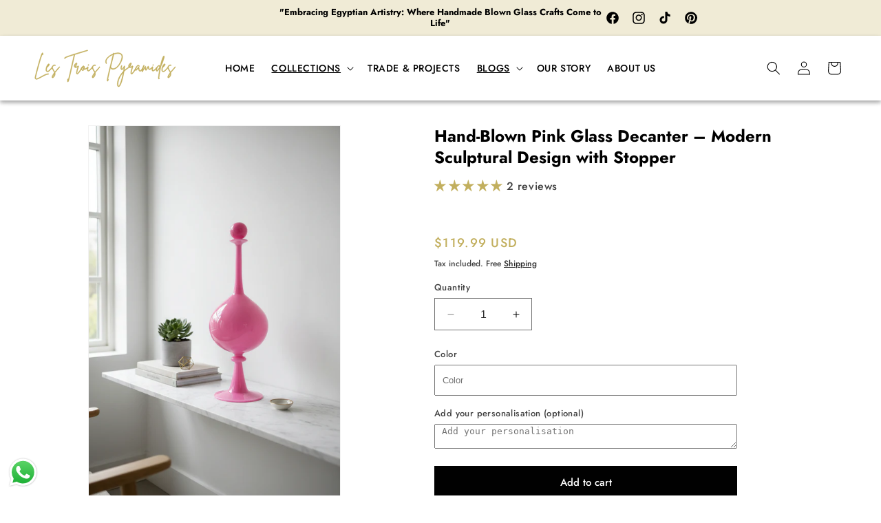

--- FILE ---
content_type: text/css
request_url: https://lestroispyramides.com/cdn/shop/t/7/assets/custom.css?v=142580168222574327691716799173
body_size: -597
content:
/* top header */
.utility-bar__grid--3-col {
    grid-template-areas: "language-currency announcements social-icons";
}
.utility-bar__grid .list-social {
    justify-content: end;
}

.ba-widget-main .ba_widget_bg {
    height: 100%;
    width: 50% !important;
}
.ba_widget_parent.left .ba_widget_content {
    width: 50%;
}
.quick-add__submit {
    text-transform: capitalize;
}

--- FILE ---
content_type: image/svg+xml
request_url: https://lestroispyramides.com/cdn/shop/files/logo.svg?v=1701263498&width=220
body_size: 14195
content:
<svg width="253" height="68" viewBox="0 0 253 68" fill="none" xmlns="http://www.w3.org/2000/svg">
<path fill-rule="evenodd" clip-rule="evenodd" d="M94.7851 1.00082C94.9471 1.01701 95.1576 1.14656 95.2547 1.27612C95.3519 1.40567 95.3681 1.64858 95.3195 1.79433C95.2385 2.00486 94.5584 2.28016 93.1495 2.7174C91.9997 3.07368 87.2224 4.54735 82.4937 5.97244C77.7812 7.41373 73.5707 8.69307 73.1496 8.82262C72.6152 8.96837 72.3237 9.1627 72.2266 9.40562C72.1456 9.61614 71.6112 11.8509 71.012 14.3934C70.429 16.9359 69.0363 23.1221 67.9189 28.1585C66.8015 33.1949 65.7327 37.8913 65.5707 38.6038C65.4088 39.3163 65.0363 40.9196 64.761 42.1665C64.4857 43.4135 63.9189 45.8102 63.5141 47.5106C63.1092 49.211 62.4291 51.8993 62.008 53.5025C61.5708 55.1057 61.0849 56.8223 60.9068 57.3081C60.7125 57.794 60.4696 58.296 60.3562 58.4093C60.2428 58.5227 59.9675 58.5875 59.7408 58.5713C59.5141 58.5389 59.255 58.3446 59.1254 58.1178C58.9635 57.8101 58.9311 57.2595 59.0121 55.9316C59.0769 54.96 59.1578 53.9397 59.2226 53.6968C59.2874 53.4539 59.4655 53.211 59.6275 53.1786C59.7732 53.13 60.0161 53.1948 60.1457 53.292C60.2914 53.4053 60.4048 53.7292 60.3886 53.9883C60.3886 54.2474 60.421 54.4417 60.4534 54.3932C60.5019 54.3446 60.8744 53.0005 61.2793 51.3972C61.6841 49.794 62.3805 46.9114 62.8339 45.0005C63.2874 43.0896 64.6963 36.7738 65.9756 30.9925C67.2711 25.195 68.3885 20.1748 68.4857 19.8185C68.5667 19.4622 69.0687 17.276 69.6031 14.9602C70.1375 12.6445 70.6071 10.4744 70.6557 10.1344C70.7529 9.56756 70.7367 9.53517 70.3966 9.68092C70.1861 9.76189 68.9391 10.1667 67.595 10.5878C66.2671 11.0088 63.6436 11.8995 61.7651 12.5635C59.9028 13.2436 57.6194 14.1019 56.7125 14.4906C55.7894 14.8793 55.0445 15.2355 55.0445 15.2841C55.0445 15.3327 55.1093 15.4946 55.2064 15.6404C55.3198 15.8509 55.2874 16.0129 55.0769 16.2234C54.8826 16.4339 54.672 16.4987 54.3643 16.4339C54.1052 16.3853 53.7813 16.1424 53.6356 15.9157C53.3765 15.527 53.3603 15.4461 53.587 15.0574C53.7328 14.8307 54.2348 14.3934 54.7206 14.1019C55.2064 13.8104 56.7449 13.1303 58.1214 12.5959C59.4979 12.0453 62.7853 10.8955 65.4088 10.021C68.0323 9.14651 72.8096 7.62425 76.016 6.6364C79.2225 5.66475 83.9188 4.22347 86.4613 3.46234C89.0038 2.68501 91.8378 1.81053 92.777 1.51903C93.7163 1.21134 94.6232 0.984622 94.7851 1.00082ZM14.478 5.8105C14.7209 5.8105 14.98 5.95625 15.1257 6.16677C15.2877 6.42588 15.3687 6.9441 15.3687 7.86717C15.3687 8.6121 15.3039 9.35703 15.2067 9.53517C15.1257 9.71331 14.9152 9.85905 14.7695 9.85905C14.6075 9.85905 14.3808 9.77808 14.2675 9.66472C14.1541 9.55136 14.0731 9.22748 14.0569 8.96837C14.0569 8.54732 13.9922 8.62829 13.6521 9.4542C13.4415 9.98861 12.7452 11.9643 12.1298 13.8266C11.5144 15.689 10.3161 19.6404 9.47396 22.5715C8.63186 25.5027 7.23916 30.5391 6.38087 33.7455C5.53877 36.952 4.3242 41.6159 3.70882 44.1098C3.10963 46.6037 2.52664 49.0815 2.42948 49.6159C2.33231 50.1503 2.25134 50.8952 2.25134 51.2677C2.25134 51.7859 2.34851 52.0612 2.6562 52.3689C2.88291 52.5956 3.22299 52.7737 3.43352 52.7737C3.62785 52.7737 4.16226 52.6766 4.5995 52.547C5.05294 52.4175 5.95982 52.0612 6.62378 51.7535C7.28774 51.4458 9.52254 50.2636 11.563 49.13C13.6197 47.9964 16.0974 46.6523 17.0691 46.1665C18.0569 45.6807 19.4658 45.0329 20.2269 44.7414C20.9881 44.4499 22.1702 44.1098 22.8666 43.9641C23.5467 43.8183 24.3726 43.705 24.6803 43.705C25.0852 43.705 25.2957 43.8021 25.4091 44.0289C25.5062 44.207 25.5386 44.4661 25.49 44.5957C25.4415 44.7252 25.2471 44.871 25.0528 44.9034C24.8423 44.9519 24.2755 45.0167 23.7897 45.0653C23.3038 45.1139 22.316 45.3406 21.6034 45.5673C20.8909 45.8102 19.3686 46.458 18.2026 47.0086C17.0529 47.5592 14.8181 48.7414 13.2634 49.6159C11.7088 50.4904 9.70068 51.5916 8.81 52.0612C7.91932 52.5308 6.59139 53.1462 5.86265 53.4215C4.8748 53.7778 4.24323 53.9073 3.46591 53.9073C2.51045 53.9073 2.3647 53.8588 1.84648 53.3729C1.42543 53.0005 1.21491 52.628 1.10155 52.045C0.955803 51.4458 0.971997 50.9114 1.11774 49.9398C1.2311 49.2272 1.87887 46.3446 2.57522 43.543C3.27158 40.7414 4.40517 36.369 5.08533 33.8265C5.76549 31.284 6.91528 27.1383 7.62782 24.5958C8.34037 22.0533 9.16627 19.1383 9.47396 18.1181C9.78165 17.0979 10.4456 14.9764 10.9476 13.4218C11.4335 11.8671 12.1298 9.85905 12.4699 8.96837C12.81 8.07769 13.312 7.00887 13.5873 6.57163C13.9436 5.98864 14.1703 5.8105 14.478 5.8105ZM141.651 5.97244C141.716 5.95625 141.91 6.102 142.088 6.29633C142.299 6.49066 142.364 6.71738 142.299 6.86312C142.218 6.99268 142.186 7.10604 142.218 7.10604C142.234 7.10604 142.623 7.00887 143.06 6.87932C143.514 6.74976 144.615 6.49066 145.538 6.31252C146.688 6.06961 147.805 5.97244 149.262 5.97244C150.558 5.97244 151.643 6.06961 152.21 6.21535C152.696 6.34491 153.505 6.6526 153.991 6.89551C154.477 7.13843 155.206 7.65664 155.627 8.0615C156.032 8.48255 156.55 9.22748 156.793 9.7295C157.036 10.2477 157.311 11.2356 157.408 11.9157C157.554 12.8874 157.554 13.5351 157.392 14.7173C157.279 15.5594 157.02 16.8388 156.809 17.5513C156.582 18.2639 156.194 19.4298 155.918 20.1424C155.643 20.8549 154.963 22.3934 154.412 23.5432C153.845 24.693 152.809 26.5229 152.08 27.5917C151.368 28.6605 150.137 30.2152 149.36 31.0573C148.566 31.8832 147.449 32.9358 146.866 33.3731C146.283 33.8103 145.23 34.4419 144.518 34.7982C143.805 35.1544 142.752 35.5593 142.169 35.705C141.489 35.8832 140.728 35.9479 139.983 35.8994C139.19 35.8508 138.59 35.6888 138.007 35.3973C137.457 35.1058 136.939 34.6686 136.55 34.1504C136.21 33.7131 135.918 33.3731 135.886 33.3893C135.87 33.4055 135.643 34.2961 135.384 35.365C135.125 36.4338 134.558 38.8791 134.105 40.79C133.651 42.7009 133.117 44.9681 132.939 45.8102C132.744 46.6523 132.307 48.7576 131.951 50.458C131.611 52.1746 131.319 53.7292 131.319 53.9073C131.319 54.1664 131.384 54.1988 131.611 54.0855C131.773 53.9883 131.999 53.9883 132.178 54.0855C132.323 54.1664 132.453 54.3932 132.453 54.5875C132.453 54.798 132.21 55.3972 131.902 55.9316C131.611 56.466 131.19 57.0166 130.947 57.1462C130.574 57.3729 130.51 57.3567 130.169 57.0652C129.846 56.7575 129.829 56.6442 129.91 55.3648C129.959 54.6037 130.186 53.0329 130.412 51.8831C130.623 50.7333 131.141 48.2394 131.562 46.377C131.967 44.5147 132.518 42.0208 132.793 40.871C133.068 39.7212 133.684 37.0815 134.169 35.0411C134.671 33.0006 135.384 30.0047 135.773 28.4014C136.161 26.7982 137.036 23.2193 137.716 20.4663C138.396 17.7133 139.271 14.0696 139.675 12.3692C140.064 10.6688 140.372 9.27606 140.356 9.24367C140.323 9.22748 139.416 9.66472 138.315 10.2153C137.23 10.7821 135.659 11.7052 134.833 12.2882C134.024 12.855 132.647 14.0372 131.805 14.8793C130.963 15.7376 130.024 16.8226 129.748 17.3084C129.457 17.7942 129.02 18.6687 128.777 19.2517C128.421 20.11 128.34 20.5472 128.356 21.6808C128.356 22.7011 128.437 23.2841 128.696 23.948C128.89 24.4339 129.052 24.9359 129.052 25.033C129.052 25.1464 128.906 25.3245 128.728 25.4055C128.55 25.4865 128.307 25.5351 128.21 25.4865C128.097 25.4541 127.87 25.1464 127.724 24.8063C127.578 24.4662 127.368 23.8994 127.271 23.5432C127.19 23.1869 127.109 22.3448 127.109 21.6808C127.109 21.0169 127.222 20.0614 127.368 19.5756C127.514 19.0898 127.87 18.2153 128.161 17.6323C128.469 17.0493 129.182 15.9805 129.765 15.2355C130.348 14.5068 131.514 13.3408 132.34 12.6607C133.149 11.9805 134.38 11.0574 135.044 10.6202C135.708 10.1829 137.295 9.32465 138.574 8.70927C140.809 7.62425 140.874 7.57567 140.955 7.02507C141.003 6.71738 141.149 6.34491 141.295 6.21535C141.424 6.0858 141.586 5.97244 141.651 5.97244ZM231.319 11.4785C231.448 11.4785 231.723 11.6404 231.918 11.8348C232.225 12.1586 232.258 12.3206 232.161 13.1789C232.112 13.7133 231.95 14.5878 231.804 15.1222C231.675 15.6566 231.076 17.5513 230.493 19.3327C229.91 21.114 229.1 23.4136 228.695 24.4339C228.29 25.4541 227.529 27.2031 226.995 28.3205C226.169 30.0532 225.958 30.6848 225.553 32.6929C225.294 33.9884 224.711 37.1949 224.274 39.8184C223.837 42.4418 223.335 45.6807 223.157 47.0248C222.979 48.3527 222.8 49.875 222.752 50.377C222.655 51.2677 222.671 51.3325 223.06 51.4782C223.319 51.5916 223.464 51.7697 223.464 51.9964C223.464 52.2069 223.319 52.6118 223.14 52.8871C222.865 53.3405 222.736 53.4215 222.298 53.3729C221.845 53.3405 221.732 53.2596 221.57 52.7252C221.408 52.2717 221.392 51.6887 221.521 50.2151C221.618 49.1786 221.91 46.8305 222.169 45.0005C222.444 43.1706 222.946 39.9965 223.286 37.956C223.643 35.9156 223.918 34.2152 223.902 34.1828C223.885 34.1666 223.383 34.8791 222.784 35.7698C222.169 36.6605 221.375 37.7293 221.003 38.1342C220.614 38.5552 220.112 38.9925 219.869 39.1058C219.61 39.2354 219.221 39.3325 218.979 39.3325C218.719 39.3325 218.347 39.203 218.136 39.0572C217.91 38.8953 217.634 38.5228 217.521 38.2313C217.408 37.956 217.311 37.1625 217.311 35.284L216.468 36.1909C215.999 36.6929 215.141 37.454 214.558 37.8913C213.975 38.3285 213.149 38.7981 212.695 38.9439C212.064 39.1544 211.756 39.1706 211.319 39.041C211.011 38.9439 210.622 38.6848 210.477 38.458C210.315 38.2313 210.104 37.6483 210.007 37.1787C209.877 36.5957 209.877 35.9641 209.991 35.122C210.072 34.4581 210.12 33.8913 210.088 33.8589C210.056 33.8427 209.683 34.1342 209.262 34.5229C208.825 34.8953 208.161 35.4135 207.756 35.6403C207.351 35.8832 206.703 36.1585 206.299 36.2718C205.651 36.45 205.489 36.4338 204.809 36.1099C204.209 35.8508 203.95 35.6079 203.691 35.0735C203.497 34.701 203.254 33.9237 202.946 32.288L201.78 34.6362C201.149 35.9318 200.404 37.1787 200.145 37.4216C199.869 37.6807 199.481 37.8751 199.254 37.8751C198.995 37.8751 198.72 37.7131 198.525 37.4216C198.331 37.1787 198.12 36.7577 198.023 36.4985C197.942 36.2394 197.813 35.284 197.635 32.7739L196.647 34.3123C196.112 35.1544 195.124 36.8548 194.461 38.0694C193.764 39.3649 193.1 40.369 192.89 40.4985C192.614 40.6605 192.452 40.6605 192.242 40.5309C192.031 40.4014 191.967 40.1099 191.967 39.4783C191.967 38.9925 192.031 38.2313 192.242 36.9844L191.384 37.9236C190.898 38.4419 190.218 39.0087 189.861 39.1868C189.505 39.3487 189.052 39.4945 188.857 39.4945C188.647 39.4945 188.226 39.3649 187.886 39.203C187.497 39.0248 187.157 38.6686 186.849 38.118C186.59 37.6645 186.282 36.871 186.153 36.3366C186.023 35.8022 185.845 35.0087 185.651 33.7617L184.501 35.203C183.87 36.0127 183.044 36.9358 182.671 37.2597C182.315 37.5998 181.845 37.9236 181.651 37.9722C181.44 38.0208 181.117 37.9884 180.922 37.8913C180.712 37.7941 180.517 37.5674 180.469 37.3892C180.42 37.2111 180.323 37.0653 180.226 37.0653C180.145 37.0653 180.015 37.1949 179.967 37.3406C179.918 37.5026 179.27 38.539 178.542 39.6564C177.813 40.7738 176.744 42.1827 176.161 42.7981C175.594 43.3973 174.914 44.0451 174.639 44.207C174.364 44.3851 173.91 44.5309 173.635 44.5633C173.246 44.5795 172.987 44.4823 172.663 44.1422C172.226 43.7212 172.21 43.6402 172.21 42.037C172.22 40.9358 172.35 39.8184 172.598 38.6848C172.793 37.7455 173.295 35.8184 173.7 34.3933C174.104 32.9682 174.477 31.7051 174.542 31.5755C174.59 31.446 174.088 31.6403 173.424 32.0127C172.598 32.4824 171.934 32.7253 171.319 32.8063C170.785 32.8549 170.218 32.8225 169.91 32.7091C169.392 32.531 169.311 32.5795 167.805 33.5998C166.93 34.199 165.457 35.2678 164.534 35.9965C163.611 36.7091 162.25 37.8751 161.505 38.5552C160.307 39.6726 160.129 39.8993 160.048 40.4985C159.999 40.8872 159.773 42.1503 159.562 43.3001C159.335 44.4499 158.979 46.3122 158.752 47.4296C158.526 48.5471 157.943 51.0248 157.473 52.9357C156.987 54.8466 156.226 57.551 155.773 58.9275C155.303 60.3041 154.542 62.2798 154.04 63.3C153.554 64.3202 152.89 65.5186 152.566 65.9396C152.242 66.3769 151.675 66.9113 151.319 67.1218C150.963 67.3323 150.526 67.5105 150.347 67.5105C150.169 67.5105 149.813 67.3809 149.538 67.219C149.279 67.057 148.89 66.6036 148.696 66.215C148.485 65.8101 148.242 64.8708 148.145 64.1097C148.016 63.0895 148.016 62.2636 148.145 60.8709C148.258 59.8506 148.518 58.2474 148.728 57.3081C148.939 56.3689 149.343 54.96 149.635 54.1503C149.91 53.3405 150.428 52.045 150.785 51.2353C151.141 50.4256 151.87 49.0167 152.404 48.0774C152.939 47.1382 153.748 45.8264 154.202 45.1625C154.639 44.4985 155.562 43.2515 156.242 42.4094C156.906 41.5673 157.797 40.4985 158.218 40.0613C158.866 39.3811 159.011 39.1058 159.157 38.2799C159.254 37.7455 159.481 36.3528 159.643 35.203C159.821 34.0532 159.951 33.0816 159.934 33.0654C159.918 33.0492 159.432 33.6808 158.849 34.4419C158.25 35.2192 157.522 36.0127 157.23 36.2232C156.922 36.4176 156.501 36.5795 156.307 36.5795C156.096 36.5795 155.74 36.4824 155.497 36.3528C155.238 36.2394 154.898 35.8508 154.72 35.5107C154.461 34.9925 154.396 34.5714 154.396 33.2597C154.412 31.948 154.493 31.3812 154.849 30.2962C155.19 29.2435 155.368 28.952 155.659 28.8711C155.87 28.8225 156.113 28.8711 156.258 29.033C156.469 29.2597 156.453 29.4055 156.113 30.3933C155.854 31.1059 155.708 31.9642 155.659 32.9358C155.611 33.7941 155.659 34.5714 155.756 34.8305C155.87 35.122 156.064 35.284 156.258 35.284C156.437 35.284 156.793 35.0411 157.052 34.7496C157.311 34.4743 157.878 33.7293 158.315 33.0978C158.752 32.4662 159.465 31.3974 159.902 30.701C160.355 30.0047 160.825 29.4379 160.955 29.4379C161.084 29.4379 161.311 29.5674 161.441 29.7132C161.651 29.9561 161.635 30.3124 161.214 33.0816C160.971 34.782 160.712 36.4985 160.582 37.6321L161.214 37.0815C161.554 36.79 162.509 36.0127 163.303 35.3811C164.113 34.7334 165.586 33.6484 166.59 32.9682C168.21 31.8508 168.388 31.6889 168.291 31.3488C168.21 31.1545 168.161 30.4419 168.161 29.7779C168.177 28.7739 168.258 28.4014 168.631 27.6727C168.874 27.1869 169.376 26.3934 169.748 25.9075C170.121 25.4217 170.752 24.8225 171.157 24.5634C171.562 24.3043 172.08 24.11 172.339 24.11C172.615 24.11 172.874 24.2395 173.019 24.4662C173.149 24.6768 173.262 25.0654 173.262 25.3245C173.262 25.5836 173.149 26.2152 172.987 26.701C172.825 27.1869 172.242 28.4824 171.691 29.5674C171.125 30.6686 170.72 31.5917 170.801 31.6241C170.866 31.6727 171.206 31.6079 171.562 31.4945C171.918 31.3974 172.825 30.9277 173.586 30.4581C174.364 29.9885 175.157 29.616 175.416 29.616C175.708 29.616 175.918 29.7294 176.032 29.9723C176.177 30.28 176.112 30.6686 175.691 32.0451C175.4 32.9844 174.963 34.4743 174.72 35.365C174.477 36.2556 174.153 37.454 174.023 38.037C173.878 38.62 173.683 39.5593 173.586 40.1422C173.489 40.7252 173.424 41.6645 173.457 42.2313C173.489 42.8953 173.586 43.3001 173.716 43.3325C173.813 43.3649 174.315 42.96 174.817 42.4418C175.319 41.9398 176.145 40.9358 176.663 40.2232C177.165 39.5107 178.023 38.1989 178.558 37.3083C179.092 36.4176 180.145 34.4905 180.89 33.033C181.651 31.5431 182.542 30.0371 182.914 29.6322C183.27 29.2111 183.837 28.7577 184.161 28.5958C184.485 28.45 185.036 28.3205 185.376 28.3205C185.699 28.3205 186.266 28.4824 186.606 28.6929C186.963 28.8873 187.384 29.2273 187.546 29.4541C187.708 29.6808 187.805 29.9885 187.756 30.1342C187.708 30.2962 187.529 30.4581 187.351 30.5067C187.141 30.5553 186.801 30.4095 186.428 30.1018C186.023 29.7779 185.635 29.616 185.295 29.616C184.906 29.616 184.582 29.7779 184.08 30.2476C183.691 30.5877 183.157 31.3326 182.882 31.8994C182.59 32.4662 182.218 33.3731 182.04 33.9075C181.861 34.4419 181.651 35.284 181.489 36.6605L182.153 36.0127C182.542 35.6564 183.546 34.4257 184.404 33.2921C185.262 32.1585 186.088 31.2192 186.218 31.2192C186.347 31.2192 186.542 31.3164 186.639 31.4298C186.736 31.5431 186.865 32.2233 186.914 32.9358C186.963 33.6484 187.125 34.8144 187.27 35.5269C187.432 36.2394 187.675 37.0815 187.837 37.3892C187.983 37.6969 188.242 38.0046 188.388 38.0694C188.533 38.1504 188.776 38.1989 188.938 38.1989C189.084 38.2151 189.57 37.8913 190.007 37.5188C190.444 37.1301 191.238 36.1747 191.772 35.365C192.291 34.5552 192.906 33.535 193.133 33.0978C193.359 32.6443 193.878 31.446 194.266 30.4257C194.671 29.4055 195.076 28.4662 195.173 28.3529C195.286 28.2395 195.481 28.1423 195.61 28.1423C195.74 28.1423 195.967 28.2557 196.096 28.4014C196.307 28.6282 196.29 28.7577 195.967 29.5836C195.756 30.0856 195.303 31.3164 194.963 32.288C194.622 33.2597 194.218 34.539 194.072 35.122C193.926 35.705 193.78 36.3204 193.732 36.4985C193.683 36.6767 194.137 36.0127 194.752 35.0411C195.351 34.0532 196.226 32.7091 196.679 32.0451C197.133 31.3812 197.667 30.6848 197.861 30.5067C198.169 30.2314 198.266 30.2152 198.606 30.3771C199.011 30.5877 199.011 30.5877 199.06 33.3407C199.076 35.1544 199.157 36.1423 199.286 36.288C199.432 36.45 199.772 35.9156 200.841 33.7455C201.602 32.2233 202.412 30.7982 202.639 30.5391C202.865 30.2962 203.189 30.1018 203.351 30.1018C203.497 30.1018 203.724 30.1666 203.837 30.2314C203.95 30.2962 204.112 30.6362 204.193 30.9925C204.274 31.3488 204.355 31.9966 204.355 32.45C204.355 32.8872 204.436 33.535 204.517 33.8589C204.614 34.199 204.825 34.62 205.003 34.7982C205.181 34.9763 205.489 35.122 205.699 35.122C205.894 35.122 206.379 34.9601 206.784 34.7658C207.189 34.5714 208.339 33.616 209.343 32.6605C210.331 31.7051 211.238 30.9115 211.319 30.9115C211.416 30.9115 211.594 31.0249 211.724 31.1545C211.853 31.284 211.966 31.4298 211.966 31.4783C211.966 31.5269 211.821 32.1585 211.643 32.8872C211.464 33.6322 211.286 34.8467 211.238 35.6079C211.173 36.5957 211.205 37.0977 211.351 37.3892C211.481 37.6159 211.74 37.8103 211.966 37.8427C212.193 37.8589 212.695 37.6969 213.1 37.454C213.505 37.2111 214.493 36.3528 215.286 35.5431C216.096 34.7334 217.116 33.5674 217.553 32.9358C217.991 32.3042 218.898 31.2354 219.578 30.5391C220.242 29.8427 221.084 29.1464 221.44 28.9682C221.796 28.7901 222.396 28.6444 222.784 28.6444C223.319 28.6444 223.562 28.7415 223.95 29.1302C224.226 29.3893 224.436 29.7294 224.436 29.8589C224.436 29.9885 224.517 30.1018 224.598 30.1018C224.695 30.1018 224.792 29.9399 224.841 29.7294C224.873 29.535 225.375 27.446 225.958 25.0816C226.541 22.7173 227.432 19.4784 227.966 17.8752C228.485 16.272 229.23 14.361 229.602 13.6161C229.958 12.8874 230.444 12.1101 230.671 11.8833C230.881 11.6566 231.173 11.4785 231.319 11.4785ZM75.1253 24.11C75.3521 24.11 75.6597 24.2395 75.8217 24.4015C76.016 24.5796 76.1132 24.9197 76.097 25.3569C76.097 25.7456 75.9188 26.5391 75.6921 27.1383C75.4654 27.7537 74.8824 28.9844 73.5059 31.5593H73.9593C74.2023 31.5593 74.6881 31.4136 75.0444 31.2516C75.4006 31.0897 76.1618 30.6524 76.7448 30.28C77.3277 29.9075 77.9755 29.616 78.2022 29.616C78.4289 29.616 78.7043 29.697 78.8176 29.8103C78.931 29.9237 79.0119 30.1666 79.0119 30.3447C79.0119 30.5229 78.6071 31.9804 78.1213 33.5836C77.6354 35.1868 77.101 37.1139 76.9229 37.8751C76.7448 38.6362 76.518 39.7536 76.4209 40.3852C76.3237 41.0167 76.2589 41.9074 76.2913 42.3932C76.3237 42.9277 76.4209 43.3001 76.5504 43.3325C76.6476 43.3649 77.1982 42.9277 77.765 42.3609C78.3156 41.8103 79.352 40.4823 80.0646 39.4135C80.7933 38.3447 81.6678 36.9682 82.0241 36.3366C82.3803 35.705 83.1091 34.3609 83.6435 33.3083C84.518 31.5917 84.6637 31.3974 85.3277 31.0411C85.7325 30.8468 86.3155 30.3933 86.6232 30.0694C87.0767 29.5998 87.3034 29.4703 87.7568 29.4703C88.1779 29.4703 88.4532 29.5998 88.8256 29.9885C89.2143 30.3933 89.36 30.7496 89.522 31.7213C89.6515 32.4014 89.7001 33.3083 89.5382 34.6362H90.2345C90.6556 34.6362 91.2872 34.4581 91.9349 34.1504C92.5827 33.8265 93.3114 33.2759 94.0402 32.5634C94.6394 31.948 95.2224 31.3326 95.3357 31.1868C95.4329 31.0411 95.5786 30.9115 95.6596 30.9115C95.7244 30.9115 95.9187 30.9925 96.0807 31.1059C96.3721 31.3164 96.3721 31.365 96.0159 33.0978C95.8053 34.0694 95.6272 35.4297 95.6272 36.1099C95.611 36.9844 95.6758 37.4216 95.8539 37.616C95.9835 37.7617 96.2426 37.8913 96.4207 37.8913C96.5989 37.8913 97.1819 37.5998 97.7163 37.2597C98.2507 36.9196 99.2709 36.0127 99.9835 35.2678C100.712 34.5229 101.732 33.2921 102.251 32.5472C102.785 31.8022 103.433 30.8306 103.676 30.3609C103.919 29.9075 104.291 29.3569 104.485 29.1626C104.68 28.952 105.133 28.612 105.489 28.4014C105.846 28.1909 106.461 27.9318 106.866 27.8346C107.271 27.7213 107.886 27.6889 108.243 27.7375C108.599 27.7861 109.068 27.9642 109.295 28.1423C109.635 28.4014 109.668 28.5148 109.522 28.7577C109.376 29.0006 109.117 29.0492 108.048 29.0492C106.915 29.0492 106.688 29.0978 106.089 29.4865C105.716 29.7456 105.214 30.2476 104.971 30.62C104.583 31.203 104.518 31.446 104.518 32.5148C104.518 33.5836 104.599 33.8913 105.101 34.9601C105.409 35.6241 105.959 36.6119 106.299 37.1463C106.639 37.6807 107.222 38.6524 108.243 40.4661L108.971 39.624C109.36 39.1544 111.141 37.0653 112.939 34.9925C115.74 31.7051 116.226 31.2192 116.583 31.2678C116.842 31.3002 117.004 31.4298 117.036 31.6403C117.068 31.867 116.356 32.8387 114.704 34.7982C113.392 36.3528 112.275 37.6645 112.226 37.7131C112.162 37.7617 111.805 38.1989 111.4 38.6848C110.996 39.1706 110.51 39.7536 110.315 39.9803C110.121 40.207 109.684 40.7414 109.328 41.1949C108.696 42.0046 108.696 42.0208 108.842 42.8953C108.923 43.3811 108.955 44.2232 108.89 44.7576C108.825 45.292 108.647 46.1665 108.485 46.7009C108.307 47.2353 107.886 48.1098 107.546 48.6442C107.19 49.1786 106.655 49.8588 106.364 50.1665C106.056 50.458 105.603 50.8142 105.328 50.9438C105.068 51.0895 104.583 51.1867 104.275 51.1867C103.87 51.1867 103.627 51.0733 103.417 50.798C103.255 50.5875 103.125 50.1665 103.141 49.8102C103.141 49.4863 103.303 48.7576 103.514 48.1908C103.708 47.6402 104.145 46.7171 104.469 46.1341C104.793 45.5511 105.57 44.3204 107.336 41.6807L107.044 40.952C106.898 40.5471 106.477 39.786 106.137 39.2516C105.797 38.7172 105.182 37.6969 104.761 36.9844C104.356 36.2718 103.87 35.284 103.676 34.7982C103.481 34.3123 103.303 33.8103 103.271 33.6808C103.239 33.5512 102.769 33.9884 102.137 34.7334C101.554 35.4297 100.68 36.3852 100.194 36.8386C99.7243 37.2921 98.9308 37.9398 98.445 38.2637C97.9592 38.6038 97.2952 38.9277 96.9875 39.0087C96.6798 39.1058 96.2588 39.1706 96.0645 39.1706C95.8539 39.1706 95.4977 38.9925 95.2547 38.7981C94.9956 38.5876 94.7041 38.1989 94.5908 37.9398C94.445 37.616 94.3964 36.9358 94.4288 35.7374C94.4774 34.0208 94.4774 34.0046 94.1535 34.2314C93.9754 34.3609 93.5058 34.6686 93.1009 34.9115C92.6961 35.1544 92.0159 35.4945 91.5625 35.6403C91.1252 35.8022 90.3965 35.9156 89.943 35.9156C89.1981 35.9156 89.1171 35.9479 88.8904 36.4338C88.7609 36.7253 88.437 37.1463 88.1617 37.3892C87.9026 37.6159 87.3843 37.9074 87.0281 38.0208C86.6718 38.1342 86.1374 38.1827 85.8621 38.1342C85.5706 38.0856 85.0686 37.7941 84.7285 37.5026C84.4046 37.2273 84.0322 36.7253 83.6921 35.8508L82.9633 37.1463C82.5585 37.8589 81.7488 39.1706 81.1496 40.0613C80.5504 40.952 79.5625 42.2151 78.931 42.8791C78.2994 43.543 77.5059 44.207 77.1496 44.3527C76.7286 44.5471 76.3561 44.5957 76.097 44.5309C75.8703 44.4499 75.5464 44.207 75.3682 43.9641C75.1091 43.6078 75.0444 43.2677 75.0606 42.1989C75.0606 41.4702 75.1577 40.369 75.2711 39.7374C75.3844 39.1058 75.6597 37.8751 75.8865 36.9844C76.097 36.0937 76.5342 34.5067 76.8419 33.454C77.1334 32.4176 77.3925 31.5269 77.3925 31.4783C77.3925 31.4298 76.8257 31.7051 76.1456 32.0775C75.2387 32.5472 74.6233 32.7739 73.9917 32.8225C73.344 32.871 72.9553 32.8225 72.5343 32.6119C72.2266 32.45 71.8055 32.1261 71.595 31.8994C71.4007 31.6727 71.1577 31.2192 71.0606 30.9115C70.9472 30.5877 70.9148 29.9723 70.9634 29.4541C71.0282 28.9682 71.2873 28.1261 71.5302 27.5917C71.7893 27.0573 72.3885 26.1828 72.8743 25.6646C73.3602 25.1302 73.9755 24.5634 74.2346 24.4015C74.5099 24.2395 74.8986 24.11 75.1253 24.11ZM25.7815 25.8913C26.0245 25.8913 26.3321 26.0047 26.4617 26.1342C26.6074 26.28 26.7046 26.6687 26.7046 27.0573C26.7046 27.5431 26.5427 28.029 26.2026 28.6444C25.9111 29.1302 24.9232 30.2962 23.984 31.2354C22.2674 32.9358 22.2674 32.9358 21.9759 34.1504C21.814 34.8144 21.6844 35.7698 21.6844 36.2556C21.6844 36.7415 21.7492 37.4054 21.8302 37.7131C21.9273 38.0208 22.1216 38.4419 22.2836 38.6524C22.4455 38.8467 22.8342 39.0572 23.1419 39.122C23.5467 39.1868 23.9354 39.122 24.5184 38.8467C25.069 38.5876 25.9111 37.8751 27.1904 36.5957C28.2107 35.5593 29.5872 34.0208 30.2188 33.1787C30.8665 32.3366 31.4981 31.3164 31.6277 30.9115C31.7572 30.5067 32.1945 29.8103 32.5831 29.3731C32.9718 28.9197 33.6033 28.4014 34.0082 28.2071C34.3969 28.0128 35.0446 27.8184 35.4495 27.7537C35.8867 27.7051 36.4697 27.7537 36.907 27.8832C37.5547 28.0614 37.6357 28.1423 37.6357 29.0492L36.5021 29.0006C35.5629 28.9682 35.2228 29.0168 34.5588 29.3569C34.073 29.5836 33.571 30.0047 33.328 30.3771C33.0851 30.7172 32.8098 31.284 32.6965 31.6403C32.5831 32.0127 32.5345 32.5795 32.5993 32.9682C32.6479 33.3569 32.8746 34.0856 33.1013 34.5876C33.3442 35.1058 34.1863 36.6443 36.5021 40.4985L36.907 39.9641C37.1337 39.6726 38.1539 38.4419 39.1742 37.2273C40.1944 36.0127 41.7652 34.1666 42.6559 33.1302C43.9838 31.5755 44.3563 31.2354 44.7288 31.2354C45.0365 31.2354 45.1822 31.3326 45.247 31.5593C45.3118 31.8022 44.9069 32.3852 43.7571 33.7617C42.8826 34.7982 41.409 36.5147 40.5021 37.5998C39.579 38.6848 38.3968 40.0775 36.9717 41.8426L37.0365 43.4621C37.1013 44.8224 37.0527 45.2758 36.7612 46.2961C36.5507 46.96 36.1782 47.8669 35.9353 48.3203C35.6762 48.7576 35.1904 49.4539 34.8503 49.8588C34.494 50.2636 33.9272 50.7171 33.571 50.8952C33.2309 51.0572 32.7451 51.2029 32.5021 51.2191C32.2754 51.2191 31.9192 51.0895 31.7248 50.9114C31.4171 50.6199 31.3685 50.458 31.4333 49.5349C31.4819 48.709 31.6438 48.1908 32.1621 47.1058C32.5345 46.3446 33.4252 44.8224 35.4819 41.6807L35.2714 41.0329C35.1418 40.6767 34.6236 39.7374 34.1054 38.9277C33.5872 38.118 32.8098 36.7415 32.3564 35.8508C31.9192 34.9601 31.5629 34.1342 31.5629 34.0208C31.5629 33.9237 31.5143 33.8265 31.4495 33.8265C31.3685 33.8103 30.9961 34.2314 30.5912 34.7496C30.2026 35.2678 29.1337 36.4338 28.2431 37.3245C27.3524 38.2313 26.2188 39.2354 25.733 39.5593C25.2471 39.8831 24.4374 40.2232 23.9516 40.3366C23.1095 40.5147 23.0123 40.5147 22.2512 40.1261C21.571 39.786 21.3605 39.5593 20.9557 38.7657C20.5184 37.9074 20.4698 37.6807 20.486 36.3528C20.5022 35.4297 20.648 34.3285 20.8747 33.4216C21.069 32.6119 21.4577 31.4136 21.733 30.7496C22.0083 30.0856 22.4779 29.0978 22.7856 28.5634C23.0771 28.029 23.5629 27.3488 23.8382 27.0411C24.1297 26.7496 24.5832 26.361 24.8423 26.199C25.1176 26.0371 25.5224 25.8913 25.7815 25.8913ZM232.598 25.8913C232.906 25.8751 233.229 26.0209 233.424 26.2152C233.683 26.5067 233.732 26.6849 233.634 27.2355C233.57 27.6079 233.278 28.3205 232.987 28.7901C232.695 29.2759 231.707 30.4095 230.8 31.3002C229.23 32.871 229.149 32.9844 228.906 33.9884C228.76 34.5714 228.647 35.6564 228.647 36.4176C228.647 37.5188 228.711 37.9074 228.97 38.3123C229.149 38.6038 229.456 38.9277 229.667 39.0248C229.861 39.122 230.282 39.1706 230.59 39.1058C230.898 39.0572 231.529 38.7819 231.966 38.4904C232.42 38.1989 233.391 37.3406 234.153 36.5795C234.914 35.8184 236.128 34.4419 236.857 33.5026C237.618 32.5148 238.314 31.4298 238.509 30.9115C238.687 30.4257 239.108 29.697 239.448 29.3083C239.788 28.9358 240.436 28.4338 240.873 28.2233C241.327 28.0128 242.007 27.8023 242.412 27.7375C242.849 27.6889 243.399 27.7375 243.772 27.867C244.112 27.9804 244.484 28.1909 244.582 28.3529C244.711 28.5472 244.695 28.6767 244.517 28.8873C244.323 29.0978 244.096 29.1302 243.302 29.033C242.606 28.9682 242.169 29.0006 241.764 29.1626C241.456 29.2921 240.922 29.6484 240.582 29.9561C240.225 30.2638 239.853 30.8144 239.707 31.2354C239.529 31.7213 239.464 32.2557 239.529 32.8548C239.578 33.3407 239.804 34.1828 240.047 34.7172C240.29 35.2516 241.019 36.5633 241.667 37.6321C242.331 38.701 242.962 39.786 243.302 40.4823L244.436 39.1382C245.051 38.3933 246.816 36.3204 248.355 34.5067C249.893 32.7091 251.254 31.203 251.367 31.1707C251.464 31.1383 251.691 31.1868 251.853 31.2516C251.999 31.3326 252.128 31.5431 252.128 31.7213C252.128 31.9156 250.687 33.7293 248.711 36.0613C246.816 38.2637 244.986 40.4499 243.95 41.8103L243.934 43.6888C243.918 45.1301 243.837 45.8102 243.578 46.6199C243.383 47.2029 242.962 48.1098 242.606 48.6442C242.266 49.1786 241.731 49.8588 241.424 50.1503C241.132 50.4418 240.663 50.798 240.387 50.9438C240.128 51.0733 239.642 51.1867 239.335 51.1867C238.946 51.1867 238.671 51.0733 238.46 50.798C238.234 50.5065 238.185 50.2313 238.234 49.5349C238.282 48.9357 238.541 48.1746 239.011 47.1867C239.399 46.377 239.837 45.5511 239.982 45.3244C240.128 45.0977 240.727 44.2232 241.278 43.3811C241.893 42.4742 242.298 41.6969 242.282 41.4702C242.266 41.2758 242.12 40.8386 241.942 40.4985C241.78 40.1746 241.246 39.284 240.744 38.5228C240.258 37.7617 239.561 36.5309 239.205 35.7698C238.849 35.0087 238.509 34.2314 238.428 34.0208C238.282 33.6808 238.25 33.6969 237.618 34.5067C237.246 34.9763 236.63 35.7212 236.242 36.1747C235.853 36.6119 235.205 37.3083 234.8 37.6969C234.395 38.0694 233.715 38.6848 233.262 39.041C232.825 39.3973 232.161 39.8346 231.804 40.0289C231.4 40.2232 230.817 40.3528 230.25 40.369C229.505 40.3852 229.246 40.3042 228.76 39.9317C228.436 39.6888 227.999 39.1868 227.804 38.7981C227.481 38.2151 227.432 37.8751 227.448 36.3366C227.448 35.0249 227.545 34.199 227.821 33.1787C228.015 32.4176 228.436 31.1868 228.76 30.4257C229.068 29.6646 229.667 28.5472 230.072 27.9156C230.493 27.3002 231.124 26.5877 231.464 26.3448C231.821 26.0857 232.323 25.8913 232.598 25.8913ZM96.696 27.1869C96.9066 27.1707 97.1819 27.284 97.3114 27.4298C97.5057 27.6403 97.5219 27.7537 97.36 28.0776C97.2466 28.3043 96.9713 28.5634 96.7446 28.6444C96.4747 28.7523 96.2048 28.7523 95.9349 28.6444C95.7082 28.5634 95.53 28.369 95.53 28.2395C95.5462 28.0937 95.7244 27.8023 95.9349 27.5917C96.1454 27.365 96.4855 27.1869 96.696 27.1869ZM212.436 27.2193C212.776 27.2516 212.857 27.365 212.906 27.7861C212.938 28.2395 212.857 28.3529 212.452 28.5634C212.193 28.6929 211.788 28.7739 211.562 28.7253C211.27 28.6605 211.157 28.531 211.141 28.2557C211.124 27.9966 211.286 27.7375 211.578 27.5108C211.837 27.3164 212.209 27.1869 212.436 27.2193Z" fill="#C2AF5E" stroke="#C2AF5E" stroke-width="0.8"/>
<path d="M145.813 7.51069C146.526 7.38114 147.368 7.25158 147.675 7.203C147.983 7.17061 148.939 7.17061 149.781 7.203C150.704 7.23539 151.74 7.39733 152.372 7.59166C152.955 7.7698 153.797 8.19085 154.234 8.51473C154.833 8.96817 155.19 9.42161 155.611 10.2637C156.161 11.3487 156.177 11.4459 156.177 13.1787C156.177 14.2637 156.064 15.3973 155.902 16.0936C155.756 16.7252 155.335 18.0693 154.963 19.0896C154.607 20.1098 153.845 21.9074 153.262 23.0571C152.696 24.2069 151.692 25.9559 151.044 26.9438C150.396 27.9154 149.246 29.3729 148.485 30.1664C147.724 30.9599 146.704 31.9154 146.218 32.2879C145.732 32.6603 144.858 33.2271 144.275 33.551C143.692 33.8587 142.817 34.2474 142.331 34.3769C141.846 34.5227 140.987 34.636 140.437 34.636C139.708 34.636 139.19 34.5227 138.655 34.2635C138.234 34.0692 137.716 33.6482 137.473 33.3405C137.246 33.0166 136.939 32.3202 136.469 30.8304L137.862 25.0814C138.623 21.9235 139.854 16.9033 141.927 8.54712L143.222 8.14227C143.935 7.93174 145.101 7.64025 145.813 7.51069Z" fill="#FDFDFB"/>
<path d="M229.44 17.4701C229.796 16.4499 230.169 15.3649 230.282 15.0734C230.396 14.7981 230.509 14.5552 230.541 14.5552C230.557 14.5552 230.541 14.7981 230.493 15.0734C230.444 15.3649 229.845 17.2596 229.165 19.2839L229.101 19.4698C228.434 21.4083 227.901 22.959 227.869 22.9276C227.837 22.9114 228.047 22.0855 228.306 21.1138C228.582 20.1422 229.084 18.4904 229.44 17.4701Z" fill="#FDFDFB"/>
<path d="M73.4412 26.9114C73.846 26.3608 74.2833 25.8264 74.429 25.7454C74.6233 25.632 74.7205 25.6482 74.7691 25.7778C74.8015 25.8911 74.6719 26.377 74.4614 26.8628C74.2671 27.3486 73.765 28.4012 73.3602 29.1948C72.9553 29.9883 72.5181 30.6684 72.4047 30.7008C72.2752 30.7332 72.2104 30.5227 72.2104 29.9721C72.2104 29.551 72.3238 28.9195 72.4695 28.5632C72.6152 28.2069 73.0525 27.462 73.4412 26.9114Z" fill="#FDFDFB"/>
<path d="M169.926 27.8668C170.137 27.4458 170.623 26.7656 170.995 26.3284C171.368 25.9073 171.724 25.5672 171.805 25.5672C171.886 25.5672 171.902 25.7616 171.87 26.0045C171.821 26.2636 171.319 27.4296 170.752 28.5956C170.169 29.7777 169.619 30.7494 169.538 30.7494C169.457 30.7494 169.343 30.5551 169.311 30.296C169.279 30.053 169.311 29.5834 169.392 29.2433C169.473 28.9195 169.716 28.3041 169.926 27.8668Z" fill="#FDFDFB"/>
<path d="M23.7573 29.3729C23.9354 29.0166 24.3565 28.4174 24.6804 28.0288C25.0042 27.6563 25.2957 27.3486 25.3281 27.3486C25.3605 27.3486 25.2148 27.6887 25.0042 28.1097C24.7775 28.547 24.3403 29.1462 23.4334 30.0207L23.7573 29.3729Z" fill="#FDFDFB"/>
<path d="M230.606 29.4053C230.703 29.2109 231.092 28.6603 231.448 28.1907C231.804 27.7049 232.128 27.3648 232.161 27.4134C232.193 27.462 232.128 27.6725 232.031 27.8668C231.934 28.0774 231.545 28.628 231.173 29.0976C230.817 29.5672 230.493 29.9073 230.476 29.8587C230.444 29.8101 230.509 29.6158 230.606 29.4053Z" fill="#FDFDFB"/>
<path d="M220.873 30.9437C221.359 30.3769 221.796 30.053 222.153 29.9559C222.46 29.8911 222.849 29.8911 223.011 29.9721C223.238 30.0692 223.319 30.2798 223.319 30.7494C223.302 31.1057 223.4 31.5429 223.513 31.7049C223.675 31.9802 223.562 32.2555 222.493 33.9073C221.829 34.9437 220.954 36.2069 220.549 36.7089C220.145 37.2109 219.626 37.7291 219.383 37.8749C219.027 38.0692 218.898 38.0854 218.736 37.9072C218.59 37.7615 218.541 37.2919 218.558 36.5307C218.558 35.8182 218.719 34.9437 218.93 34.3121C219.124 33.7291 219.464 32.9356 219.707 32.5308C219.934 32.1259 220.452 31.4134 220.873 30.9437Z" fill="#FDFDFB"/>
<path d="M87.0929 31.9964C87.0767 31.7049 87.2062 31.3 87.352 31.1057C87.5139 30.8951 87.7245 30.7656 87.8216 30.798C87.9188 30.8304 88.0807 31.1057 88.1941 31.4134C88.3074 31.7211 88.3884 32.4174 88.3884 32.968C88.4046 33.5348 88.356 33.9882 88.2913 33.9882C88.2103 33.9882 87.9998 33.8263 87.8216 33.632C87.6273 33.4214 87.3844 33.0976 87.2872 32.887C87.19 32.6927 87.1091 32.2879 87.0929 31.9964Z" fill="#FDFDFB"/>
<path d="M84.9229 34.1502C84.9876 33.8425 85.1982 33.2919 85.3763 32.9356L85.7002 32.2879L85.9107 32.7737C86.0241 33.0328 86.1212 33.3405 86.1212 33.4214C86.1212 33.5024 86.4127 33.9235 86.7852 34.3445C87.1415 34.7818 87.5787 35.1542 87.7569 35.2028C88.0645 35.2838 88.0645 35.3162 87.8378 35.7696C87.7083 36.0287 87.3844 36.4012 87.1091 36.5793C86.85 36.7575 86.4451 36.9032 86.2184 36.9032C85.9755 36.9032 85.6678 36.7251 85.4411 36.4498C85.2305 36.2069 85.0038 35.721 84.939 35.3648C84.8743 35.0085 84.8581 34.4579 84.9229 34.1502Z" fill="#FDFDFB"/>
<path d="M156.177 44.5145C156.534 44.0287 157.181 43.2028 157.619 42.6845C158.04 42.1825 158.428 41.7615 158.461 41.7615C158.509 41.7615 158.493 42.0692 158.428 42.4416C158.38 42.8303 158.088 44.4173 157.781 45.972C157.473 47.5266 156.858 50.2958 156.404 52.1258C155.951 53.9557 155.157 56.7573 154.623 58.3605C154.105 59.9638 153.279 62.1014 152.777 63.0893C152.291 64.0933 151.627 65.2107 151.287 65.567C150.947 65.9232 150.558 66.2147 150.396 66.2147C150.218 66.2147 149.991 65.9394 149.765 65.4374C149.538 64.9354 149.392 64.2067 149.343 63.2998C149.295 62.5387 149.343 61.2269 149.457 60.3848C149.554 59.5427 149.813 58.1176 150.024 57.227C150.234 56.3363 150.671 54.8788 151.011 53.9881C151.335 53.0974 152.032 51.5266 152.534 50.5063C153.052 49.4861 153.732 48.2068 154.072 47.6724C154.412 47.138 154.882 46.4092 155.109 46.0529C155.335 45.6967 155.821 45.0003 156.177 44.5145Z" fill="#FDFDFB"/>
<path d="M105.214 47.4294C105.554 46.7655 106.218 45.5995 106.688 44.8546C107.433 43.6724 107.562 43.5428 107.627 43.8829C107.676 44.0934 107.627 44.7088 107.53 45.2432C107.433 45.7776 107.109 46.7169 106.801 47.3485C106.494 47.9639 105.959 48.7574 105.619 49.1136C105.295 49.4537 104.858 49.81 104.68 49.9072C104.372 50.0691 104.372 50.0529 104.485 49.3566C104.55 48.9679 104.874 48.0934 105.214 47.4294Z" fill="#FDFDFB"/>
<path d="M240.744 46.5388C241.068 46.0044 241.618 45.1137 241.974 44.5469C242.347 43.9963 242.671 43.5428 242.703 43.5428C242.736 43.5428 242.719 44.0125 242.671 44.5955C242.622 45.1785 242.428 46.0691 242.233 46.5712C242.039 47.0894 241.683 47.8019 241.44 48.1582C241.197 48.5145 240.679 49.0975 240.29 49.4537C239.594 50.0853 239.578 50.0853 239.529 49.6966C239.513 49.4699 239.642 48.8869 239.837 48.4011C240.031 47.9153 240.436 47.0732 240.744 46.5388Z" fill="#FDFDFB"/>
<path d="M33.3767 47.5104C33.7329 46.7979 34.3969 45.6319 34.8503 44.9193L35.6924 43.64L35.741 44.2716C35.7734 44.6278 35.7248 45.2594 35.6277 45.6805C35.5305 46.1177 35.2552 46.8626 35.0123 47.3647C34.7694 47.8667 34.3159 48.5792 33.992 48.9355C33.6844 49.2918 33.2147 49.6966 32.4536 50.0853L32.5993 49.4375C32.6641 49.0975 33.0204 48.223 33.3767 47.5104Z" fill="#FDFDFB"/>
<path d="M145.813 7.51069C146.526 7.38114 147.368 7.25158 147.675 7.203C147.983 7.17061 148.939 7.17061 149.781 7.203C150.704 7.23539 151.74 7.39733 152.372 7.59166C152.955 7.7698 153.797 8.19085 154.234 8.51473C154.833 8.96817 155.19 9.42161 155.611 10.2637C156.161 11.3487 156.177 11.4459 156.177 13.1787C156.177 14.2637 156.064 15.3973 155.902 16.0936C155.756 16.7252 155.335 18.0693 154.963 19.0896C154.607 20.1098 153.845 21.9074 153.262 23.0571C152.696 24.2069 151.692 25.9559 151.044 26.9438C150.396 27.9154 149.246 29.3729 148.485 30.1664C147.724 30.9599 146.704 31.9154 146.218 32.2879C145.732 32.6603 144.858 33.2271 144.275 33.551C143.692 33.8587 142.817 34.2474 142.331 34.3769C141.846 34.5227 140.987 34.636 140.437 34.636C139.708 34.636 139.19 34.5227 138.655 34.2635C138.234 34.0692 137.716 33.6482 137.473 33.3405C137.246 33.0166 136.939 32.3202 136.469 30.8304L137.862 25.0814C138.623 21.9235 139.854 16.9033 141.927 8.54712L143.222 8.14227C143.935 7.93174 145.101 7.64025 145.813 7.51069Z" stroke="#C2AF5E"/>
<path d="M229.44 17.4701C229.796 16.4499 230.169 15.3649 230.282 15.0734C230.396 14.7981 230.509 14.5552 230.541 14.5552C230.557 14.5552 230.541 14.7981 230.493 15.0734C230.444 15.3649 229.845 17.2596 229.165 19.2839L229.101 19.4698C228.434 21.4083 227.901 22.959 227.869 22.9276C227.837 22.9114 228.047 22.0855 228.306 21.1138C228.582 20.1422 229.084 18.4904 229.44 17.4701Z" stroke="#C2AF5E"/>
<path d="M73.4412 26.9114C73.846 26.3608 74.2833 25.8264 74.429 25.7454C74.6233 25.632 74.7205 25.6482 74.7691 25.7778C74.8015 25.8911 74.6719 26.377 74.4614 26.8628C74.2671 27.3486 73.765 28.4012 73.3602 29.1948C72.9553 29.9883 72.5181 30.6684 72.4047 30.7008C72.2752 30.7332 72.2104 30.5227 72.2104 29.9721C72.2104 29.551 72.3238 28.9195 72.4695 28.5632C72.6152 28.2069 73.0525 27.462 73.4412 26.9114Z" stroke="#C2AF5E"/>
<path d="M169.926 27.8668C170.137 27.4458 170.623 26.7656 170.995 26.3284C171.368 25.9073 171.724 25.5672 171.805 25.5672C171.886 25.5672 171.902 25.7616 171.87 26.0045C171.821 26.2636 171.319 27.4296 170.752 28.5956C170.169 29.7777 169.619 30.7494 169.538 30.7494C169.457 30.7494 169.343 30.5551 169.311 30.296C169.279 30.053 169.311 29.5834 169.392 29.2433C169.473 28.9195 169.716 28.3041 169.926 27.8668Z" stroke="#C2AF5E"/>
<path d="M23.7573 29.3729C23.9354 29.0166 24.3565 28.4174 24.6804 28.0288C25.0042 27.6563 25.2957 27.3486 25.3281 27.3486C25.3605 27.3486 25.2148 27.6887 25.0042 28.1097C24.7775 28.547 24.3403 29.1462 23.4334 30.0207L23.7573 29.3729Z" stroke="#C2AF5E"/>
<path d="M230.606 29.4053C230.703 29.2109 231.092 28.6603 231.448 28.1907C231.804 27.7049 232.128 27.3648 232.161 27.4134C232.193 27.462 232.128 27.6725 232.031 27.8668C231.934 28.0774 231.545 28.628 231.173 29.0976C230.817 29.5672 230.493 29.9073 230.476 29.8587C230.444 29.8101 230.509 29.6158 230.606 29.4053Z" stroke="#C2AF5E"/>
<path d="M220.873 30.9437C221.359 30.3769 221.796 30.053 222.153 29.9559C222.46 29.8911 222.849 29.8911 223.011 29.9721C223.238 30.0692 223.319 30.2798 223.319 30.7494C223.302 31.1057 223.4 31.5429 223.513 31.7049C223.675 31.9802 223.562 32.2555 222.493 33.9073C221.829 34.9437 220.954 36.2069 220.549 36.7089C220.145 37.2109 219.626 37.7291 219.383 37.8749C219.027 38.0692 218.898 38.0854 218.736 37.9072C218.59 37.7615 218.541 37.2919 218.558 36.5307C218.558 35.8182 218.719 34.9437 218.93 34.3121C219.124 33.7291 219.464 32.9356 219.707 32.5308C219.934 32.1259 220.452 31.4134 220.873 30.9437Z" stroke="#C2AF5E"/>
<path d="M87.0929 31.9964C87.0767 31.7049 87.2062 31.3 87.352 31.1057C87.5139 30.8951 87.7245 30.7656 87.8216 30.798C87.9188 30.8304 88.0807 31.1057 88.1941 31.4134C88.3074 31.7211 88.3884 32.4174 88.3884 32.968C88.4046 33.5348 88.356 33.9882 88.2913 33.9882C88.2103 33.9882 87.9998 33.8263 87.8216 33.632C87.6273 33.4214 87.3844 33.0976 87.2872 32.887C87.19 32.6927 87.1091 32.2879 87.0929 31.9964Z" stroke="#C2AF5E"/>
<path d="M84.9229 34.1502C84.9876 33.8425 85.1982 33.2919 85.3763 32.9356L85.7002 32.2879L85.9107 32.7737C86.0241 33.0328 86.1212 33.3405 86.1212 33.4214C86.1212 33.5024 86.4127 33.9235 86.7852 34.3445C87.1415 34.7818 87.5787 35.1542 87.7569 35.2028C88.0645 35.2838 88.0645 35.3162 87.8378 35.7696C87.7083 36.0287 87.3844 36.4012 87.1091 36.5793C86.85 36.7575 86.4451 36.9032 86.2184 36.9032C85.9755 36.9032 85.6678 36.7251 85.4411 36.4498C85.2305 36.2069 85.0038 35.721 84.939 35.3648C84.8743 35.0085 84.8581 34.4579 84.9229 34.1502Z" stroke="#C2AF5E"/>
<path d="M156.177 44.5145C156.534 44.0287 157.181 43.2028 157.619 42.6845C158.04 42.1825 158.428 41.7615 158.461 41.7615C158.509 41.7615 158.493 42.0692 158.428 42.4416C158.38 42.8303 158.088 44.4173 157.781 45.972C157.473 47.5266 156.858 50.2958 156.404 52.1258C155.951 53.9557 155.157 56.7573 154.623 58.3605C154.105 59.9638 153.279 62.1014 152.777 63.0893C152.291 64.0933 151.627 65.2107 151.287 65.567C150.947 65.9232 150.558 66.2147 150.396 66.2147C150.218 66.2147 149.991 65.9394 149.765 65.4374C149.538 64.9354 149.392 64.2067 149.343 63.2998C149.295 62.5387 149.343 61.2269 149.457 60.3848C149.554 59.5427 149.813 58.1176 150.024 57.227C150.234 56.3363 150.671 54.8788 151.011 53.9881C151.335 53.0974 152.032 51.5266 152.534 50.5063C153.052 49.4861 153.732 48.2068 154.072 47.6724C154.412 47.138 154.882 46.4092 155.109 46.0529C155.335 45.6967 155.821 45.0003 156.177 44.5145Z" stroke="#C2AF5E"/>
<path d="M105.214 47.4294C105.554 46.7655 106.218 45.5995 106.688 44.8546C107.433 43.6724 107.562 43.5428 107.627 43.8829C107.676 44.0934 107.627 44.7088 107.53 45.2432C107.433 45.7776 107.109 46.7169 106.801 47.3485C106.494 47.9639 105.959 48.7574 105.619 49.1136C105.295 49.4537 104.858 49.81 104.68 49.9072C104.372 50.0691 104.372 50.0529 104.485 49.3566C104.55 48.9679 104.874 48.0934 105.214 47.4294Z" stroke="#C2AF5E"/>
<path d="M240.744 46.5388C241.068 46.0044 241.618 45.1137 241.974 44.5469C242.347 43.9963 242.671 43.5428 242.703 43.5428C242.736 43.5428 242.719 44.0125 242.671 44.5955C242.622 45.1785 242.428 46.0691 242.233 46.5712C242.039 47.0894 241.683 47.8019 241.44 48.1582C241.197 48.5145 240.679 49.0975 240.29 49.4537C239.594 50.0853 239.578 50.0853 239.529 49.6966C239.513 49.4699 239.642 48.8869 239.837 48.4011C240.031 47.9153 240.436 47.0732 240.744 46.5388Z" stroke="#C2AF5E"/>
<path d="M33.3767 47.5104C33.7329 46.7979 34.3969 45.6319 34.8503 44.9193L35.6924 43.64L35.741 44.2716C35.7734 44.6278 35.7248 45.2594 35.6277 45.6805C35.5305 46.1177 35.2552 46.8626 35.0123 47.3647C34.7694 47.8667 34.3159 48.5792 33.992 48.9355C33.6844 49.2918 33.2147 49.6966 32.4536 50.0853L32.5993 49.4375C32.6641 49.0975 33.0204 48.223 33.3767 47.5104Z" stroke="#C2AF5E"/>
</svg>
